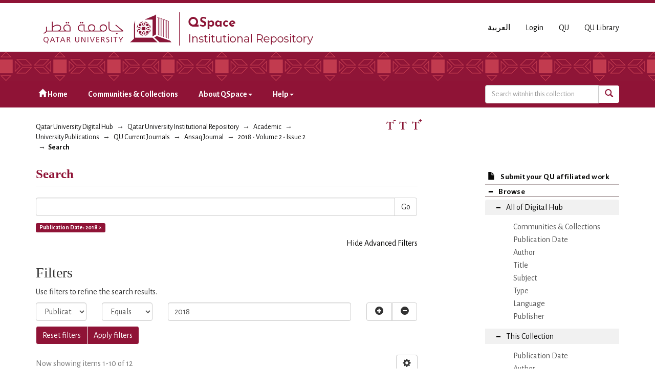

--- FILE ---
content_type: text/html;charset=utf-8
request_url: https://qspace.qu.edu.qa/handle/10576/6815/discover?filtertype=dateIssued&filter_relational_operator=equals&filter=2018
body_size: 62749
content:
<!DOCTYPE html>
            <!--[if lt IE 7]> <html class="no-js lt-ie9 lt-ie8 lt-ie7" lang="en"> <![endif]-->
            <!--[if IE 7]>    <html class="no-js lt-ie9 lt-ie8" lang="en"> <![endif]-->
            <!--[if IE 8]>    <html class="no-js lt-ie9" lang="en"> <![endif]-->
            <!--[if gt IE 8]><!--> <html class="no-js" lang="en"> <!--<![endif]-->
            <head><META http-equiv="Content-Type" content="text/html; charset=UTF-8">
<meta charset="utf-8">
<meta content="text/html; charset=UTF-8" http-equiv="Content-Type">
<meta content="IE=edge,chrome=1" http-equiv="X-UA-Compatible">
<meta content="width=device-width,initial-scale=1" name="viewport">
<script src="https://www.googletagmanager.com/gtag/js?id=UA-162916807-1" async="true"></script><script>
                window.dataLayer = window.dataLayer || [];
                function gtag(){dataLayer.push(arguments);}
                gtag('js', new Date());

                gtag('config', 'UA-162916807-1');
          </script>
<link href="https://fonts.googleapis.com/css?family=Alegreya+Sans+SC|Alegreya+Sans:400,700" rel="stylesheet" type="text/css">
<link rel="shortcut icon" href="/themes/QSpace-Mirage2/images/favicon.png">
<link rel="apple-touch-icon" href="/themes/QSpace-Mirage2/images/apple-touch-icon.png">
<meta name="Generator" content="DSpace 6.3">
<meta name="ROBOTS" content="NOINDEX, FOLLOW">
<link href="/themes/QSpace-Mirage2/styles/main.css" rel="stylesheet">
<link type="application/opensearchdescription+xml" rel="search" href="https://qspace.qu.edu.qa:443/open-search/description.xml" title="DSpace">
<script>
                //Clear default text of empty text areas on focus
                function tFocus(element)
                {
                if (element.value == ' '){element.value='';}
                }
                //Clear default text of empty text areas on submit
                function tSubmit(form)
                {
                var defaultedElements = document.getElementsByTagName("textarea");
                for (var i=0; i != defaultedElements.length; i++){
                if (defaultedElements[i].value == ' '){
                defaultedElements[i].value='';}}
                }
                //Disable pressing 'enter' key to submit a form (otherwise pressing 'enter' causes a submission to start over)
                function disableEnterKey(e)
                {
                var key;

                if(window.event)
                key = window.event.keyCode;     //Internet Explorer
                else
                key = e.which;     //Firefox and Netscape

                if(key == 13)  //if "Enter" pressed, then disable!
                return false;
                else
                return true;
                }
            </script><!--[if lt IE 9]>
                <script src="/themes/QSpace-Mirage2/vendor/html5shiv/dist/html5shiv.js"> </script>
                <script src="/themes/QSpace-Mirage2/vendor/respond/dest/respond.min.js"> </script>
                <![endif]--><script src="/themes/QSpace-Mirage2/vendor/modernizr/modernizr.js"> </script>
<title>Search</title>
<script src="https://www.google.com/recaptcha/api.js"></script>
</head><body>
<header>
<div role="navigation" class="navbar navbar-default navbar-static-top">
<div class="container">
<div class="navbar-header">
<a href="/" class="
								navbar-brand visible-xs col-xs-7
							"><img class="desktop hidden-xs hidden-sm" src="https://qspace.qu.edu.qa/themes/QSpace-Mirage2/images/QU_QSpace_desktop_en.png"><img class="mobile hidden-lg hidden-md" src="https://qspace.qu.edu.qa/themes/QSpace-Mirage2/images/QU_QSpace_mobile_en.png"></a><a href="/" class="
								navbar-brand hidden-xs
							"><img class="desktop hidden-xs hidden-sm" src="https://qspace.qu.edu.qa/themes/QSpace-Mirage2/images/QU_QSpace_desktop_en.png"><img class="mobile hidden-lg hidden-md" src="https://qspace.qu.edu.qa/themes/QSpace-Mirage2/images/QU_QSpace_mobile_en.png"></a>
<div class="
										navbar-header pull-right visible-xs hidden-sm hidden-md hidden-lg
								">
<ul id="mobile-navigation" class="nav nav-pills pull-left ">
<li class="dropdown" id="ds-language-selection-xs">
<button data-toggle="dropdown" class="dropdown-toggle navbar-toggle navbar-link" role="button" href="#" id="language-dropdown-toggle-xs"><b aria-hidden="true" class="visible-xs glyphicon glyphicon-globe"></b></button>
<ul data-no-collapse="true" aria-labelledby="language-dropdown-toggle-xs" role="menu" class="dropdown-menu pull-right">
<li role="presentation" class="disabled">
<a href="?filtertype=dateIssued&filter_relational_operator=equals&filter=2018&locale-attribute=en">English</a>
</li>
<li role="presentation">
<a href="?filtertype=dateIssued&filter_relational_operator=equals&filter=2018&locale-attribute=ar">العربية</a>
</li>
</ul>
</li>
<li>
<form method="get" action="/login" style="display: inline">
<button class="navbar-toggle navbar-link"><b aria-hidden="true" class="visible-xs glyphicon glyphicon-user"></b></button>
</form>
</li>
</ul>
<button data-toggle="offcanvas" class="navbar-toggle" type="button"><span class="sr-only">Toggle navigation</span><span class="icon-bar"></span><span class="icon-bar"></span><span class="icon-bar"></span></button>
</div>
<div id="desktop-navigation" class="
										navbar-header pull-right hidden-xs
								">
<ul class="nav navbar-nav pull-left">
<li class="dropdown" id="ds-language-selection">
<a href="?filtertype=dateIssued&filter_relational_operator=equals&filter=2018&locale-attribute=ar">العربية</a>
</li>
<input id="selected-language" type="hidden" value="en">
</ul>
<ul class="nav navbar-nav pull-left">
<li>
<a href="/login"><span class="hidden-xs">Login</span></a>
</li>
</ul>
<ul class="nav navbar-nav pull-left hidden-sm hidden-xs">
<li>
<a href="http://www.qu.edu.qa"><span>QU</span></a>
</li>
<li>
<a href="http://library.qu.edu.qa"><span>QU Library</span></a>
</li>
</ul>
<button type="button" class="navbar-toggle visible-sm" data-toggle="offcanvas"><span class="sr-only">Toggle navigation</span><span class="icon-bar"></span><span class="icon-bar"></span><span class="icon-bar"></span></button>
</div>
</div>
</div>
<div id="top"></div>
<div id="navigation">
<div class="container">
<ul id="desktop-navigation" class="
						      nav navbar-nav col-md-9 col-lg-9 hidden-xs hidden-sm
						  ">
<li>
<a href="/"><span aria-hidden="true" class="glyphicon glyphicon-home"></span>&nbsp;Home</a>
</li>
<li>
<a href="/community-list">Communities &amp; Collections</a>
</li>
<li class="dropdown">
<a href="#">About QSpace<span class="caret"></span></a>
<ul class="dropdown-menu">
<li>
<a href="/page/vision-mission">Vision &amp; Mission  </a>
</li>
</ul>
</li>
<li class="dropdown">
<a href="#">Help<span class="caret"></span></a>
<ul class="dropdown-menu">
<li>
<a href="/page/item-submission">Item Submission </a>
</li>
<li>
<a href="http://www.sherpa.ac.uk/romeo/search.php" target="_blank">Publisher policies</a>
</li>
<li class="dropdown-submenu">
<a href="#" tabindex="-1" class="test">User guides </a>
<ul class="dropdown-menu">
<li>
<a href="/page/Browse-guide" tabindex="-1"> QSpace Browsing</a>
</li>
<li>
<a href="/page/Search-guide" tabindex="-1">  QSpace Searching (Simple &amp; Advanced Search) </a>
</li>
<li>
<a href="/page/Submission-guide" tabindex="-1">QSpace Item Submission </a>
</li>
<li>
<a href="/page/Glossary-guide" tabindex="-1">QSpace Glossary</a>
</li>
</ul>
</li>
</ul>
</li>
</ul>
<div id="ds-search-form" class="
      										col-xs-12 col-sm-6 col-md-3 col-lg-3
      								">
<form method="post" style="" action="/handle/10576/6815/discover">
<fieldset>
<div class="input-group">
<input type="text" class="ds-text-field form-control" name="query" placeholder="Search witnhin this collection"><span class="input-group-btn"><button title="Go" class="ds-button-field btn btn-primary"><span aria-hidden="true" class="glyphicon glyphicon-search"></span></button></span>
</div>
</fieldset>
</form>
</div>
</div>
</div>
</div>
</header>
<div class="trail-wrapper hidden-print">
<div class="container">
<div class="row">
<div class="
								col-xs-12 col-sm-12 col-md-6 col-lg-6
							">
<div class="breadcrumb dropdown visible-xs">
<a data-toggle="dropdown" class="dropdown-toggle" role="button" href="#" id="trail-dropdown-toggle">Search&nbsp;<b class="caret"></b></a>
<ul aria-labelledby="trail-dropdown-toggle" role="menu" class="dropdown-menu">
<li role="presentation">
<a role="menuitem" href="/"><i aria-hidden="true" class="glyphicon glyphicon-home"></i>&nbsp;
                        Qatar University Digital Hub</a>
</li>
<li role="presentation">
<a role="menuitem" href="/handle/10576/20491">Qatar University Institutional Repository</a>
</li>
<li role="presentation">
<a role="menuitem" href="/handle/10576/22">Academic</a>
</li>
<li role="presentation">
<a role="menuitem" href="/handle/10576/36">University Publications</a>
</li>
<li role="presentation">
<a role="menuitem" href="/handle/10576/4237">QU Current Journals</a>
</li>
<li role="presentation">
<a role="menuitem" href="/handle/10576/5498">Ansaq Journal</a>
</li>
<li role="presentation">
<a role="menuitem" href="/handle/10576/6815">2018 - Volume 2 - Issue 2</a>
</li>
<li role="presentation" class="disabled">
<a href="#" role="menuitem">Search</a>
</li>
</ul>
</div>
<ul class="breadcrumb hidden-xs">
<li>
<a href="/">Qatar University Digital Hub</a>
</li>
<li>
<a href="/handle/10576/20491">Qatar University Institutional Repository</a>
</li>
<li>
<a href="/handle/10576/22">Academic</a>
</li>
<li>
<a href="/handle/10576/36">University Publications</a>
</li>
<li>
<a href="/handle/10576/4237">QU Current Journals</a>
</li>
<li>
<a href="/handle/10576/5498">Ansaq Journal</a>
</li>
<li>
<a href="/handle/10576/6815">2018 - Volume 2 - Issue 2</a>
</li>
<li class="active">Search</li>
</ul>
</div>
<div id="FontSize" class="
								col-md-2 col-lg-2 hidden-xs hidden-sm
							">
<li>
<a class="increaseFont"><span class="MaxFont">  &nbsp; </span></a><a class="resetFont"><span class="ResetFont">  &nbsp; </span></a><a class="decreaseFont"><span class="MinFont">  &nbsp; </span></a>
</li>
</div>
<div class="col-md-4 col-lg-4 hidden-xs hidden-sm"> &nbsp;  </div>
</div>
</div>
</div>
<div class="hidden" id="no-js-warning-wrapper">
<div id="no-js-warning">
<div class="notice failure">JavaScript is disabled for your browser. Some features of this site may not work without it.</div>
</div>
</div>
<div class="container" id="main-container">
<div class="row row-offcanvas row-offcanvas-right">
<div class="horizontal-slider clearfix">
<div class="
                                  								col-xs-12 col-sm-12 col-md-9 main-content
                                 							">
<div>
<h2 class="ds-div-head page-header first-page-header">Search</h2>
<div id="aspect_discovery_SimpleSearch_div_search" class="ds-static-div primary">
<p class="ds-paragraph">
<input id="aspect_discovery_SimpleSearch_field_discovery-json-search-url" class="ds-hidden-field form-control" name="discovery-json-search-url" type="hidden" value="http://qspace.qu.edu.qa/JSON/discovery/search">
</p>
<p class="ds-paragraph">
<input id="aspect_discovery_SimpleSearch_field_discovery-json-scope" class="ds-hidden-field form-control" name="discovery-json-scope" type="hidden" value="10576/6815">
</p>
<p class="ds-paragraph">
<input id="aspect_discovery_SimpleSearch_field_contextpath" class="ds-hidden-field form-control" name="contextpath" type="hidden" value="">
</p>
<div id="aspect_discovery_SimpleSearch_div_discovery-search-box" class="ds-static-div discoverySearchBox">
<form id="aspect_discovery_SimpleSearch_div_general-query" class="ds-interactive-div discover-search-box" action="discover" method="get" onsubmit="javascript:tSubmit(this);">
<fieldset id="aspect_discovery_SimpleSearch_list_primary-search" class="ds-form-list">
<div class="ds-form-item row">
<div class="col-sm-12">
<p class="input-group">
<input id="aspect_discovery_SimpleSearch_field_query" class="ds-text-field form-control" name="query" type="text" value=""><span class="input-group-btn"><button id="aspect_discovery_SimpleSearch_field_submit" class="ds-button-field btn btn-default search-icon search-icon" name="submit" type="submit">Go</button></span>
</p>
</div>
</div>
<div id="filters-overview-wrapper-squared"></div>
</fieldset>
<p class="ds-paragraph">
<input id="aspect_discovery_SimpleSearch_field_filtertype_0" class="ds-hidden-field form-control" name="filtertype_0" type="hidden" value="dateIssued">
</p>
<p class="ds-paragraph">
<input id="aspect_discovery_SimpleSearch_field_filter_relational_operator_0" class="ds-hidden-field form-control" name="filter_relational_operator_0" type="hidden" value="equals">
</p>
<p class="ds-paragraph">
<input id="aspect_discovery_SimpleSearch_field_filter_0" class="ds-hidden-field form-control" name="filter_0" type="hidden" value="2018">
</p>
</form>
<form id="aspect_discovery_SimpleSearch_div_search-filters" class="ds-interactive-div discover-filters-box " action="discover" method="get" onsubmit="javascript:tSubmit(this);">
<div class="ds-static-div clearfix">
<p class="ds-paragraph pull-right">
<a href="#" class="show-advanced-filters">Show Advanced Filters</a><a href="#" class="hide-advanced-filters hidden">Hide Advanced Filters</a>
</p>
</div>
<h3 class="ds-div-head discovery-filters-wrapper-head hidden">Filters</h3>
<div id="aspect_discovery_SimpleSearch_div_discovery-filters-wrapper" class="ds-static-div  hidden">
<p class="ds-paragraph">Use filters to refine the search results.</p>
<script type="text/javascript">
                if (!window.DSpace) {
                    window.DSpace = {};
                }
                if (!window.DSpace.discovery) {
                    window.DSpace.discovery = {};
                }
                if (!window.DSpace.discovery.filters) {
                    window.DSpace.discovery.filters = [];
                }
                window.DSpace.discovery.filters.push({
                    type: 'dateIssued',
                    relational_operator: 'equals',
                    query: '2018',
                });
            </script><script type="text/javascript">
                if (!window.DSpace) {
                    window.DSpace = {};
                }
                if (!window.DSpace.discovery) {
                    window.DSpace.discovery = {};
                }
                if (!window.DSpace.discovery.filters) {
                    window.DSpace.discovery.filters = [];
                }
            </script><script>
            if (!window.DSpace.i18n) {
                window.DSpace.i18n = {};
            } 
            if (!window.DSpace.i18n.discovery) {
                window.DSpace.i18n.discovery = {};
            }
        
                    if (!window.DSpace.i18n.discovery.filtertype) {
                        window.DSpace.i18n.discovery.filtertype = {};
                    }
                window.DSpace.i18n.discovery.filtertype['title']='Title';window.DSpace.i18n.discovery.filtertype['author']='Author';window.DSpace.i18n.discovery.filtertype['subject']='Subject';window.DSpace.i18n.discovery.filtertype['type']='Type';window.DSpace.i18n.discovery.filtertype['publisher']='Publisher';window.DSpace.i18n.discovery.filtertype['publication']='Publication Name ';window.DSpace.i18n.discovery.filtertype['dateIssued']='Publication Date';window.DSpace.i18n.discovery.filtertype['language']=' Language';window.DSpace.i18n.discovery.filtertype['series']='Series';window.DSpace.i18n.discovery.filtertype['sponsor']='Sponsor';window.DSpace.i18n.discovery.filtertype['abstract']='Abstract';window.DSpace.i18n.discovery.filtertype['has_content_in_original_bundle']='Has File(s)';window.DSpace.i18n.discovery.filtertype['original_bundle_filenames']='Filename';window.DSpace.i18n.discovery.filtertype['original_bundle_descriptions']='File description';
                    if (!window.DSpace.i18n.discovery.filter_relational_operator) {
                        window.DSpace.i18n.discovery.filter_relational_operator = {};
                    }
                window.DSpace.i18n.discovery.filter_relational_operator['contains']='Contains';window.DSpace.i18n.discovery.filter_relational_operator['equals']='Equals';window.DSpace.i18n.discovery.filter_relational_operator['authority']='ID';window.DSpace.i18n.discovery.filter_relational_operator['notcontains']='Not Contains';window.DSpace.i18n.discovery.filter_relational_operator['notequals']='Not Equals';window.DSpace.i18n.discovery.filter_relational_operator['notauthority']='Not ID';</script>
<div id="aspect_discovery_SimpleSearch_row_filter-controls" class="ds-form-item apply-filter">
<div>
<div class="">
<p class="btn-group">
<button id="aspect_discovery_SimpleSearch_field_submit_reset_filter" class="ds-button-field btn btn-default discovery-reset-filter-button discovery-reset-filter-button" name="submit_reset_filter" type="submit">Reset filters</button><button class="ds-button-field btn btn-default discovery-add-filter-button visible-xs discovery-add-filter-button visible-xs " name="submit_add_filter" type="submit">Add New Filter</button><button id="aspect_discovery_SimpleSearch_field_submit_apply_filter" class="ds-button-field btn btn-default discovery-apply-filter-button discovery-apply-filter-button" name="submit_apply_filter" type="submit">Apply filters</button>
</p>
</div>
</div>
</div>
</div>
</form>
</div>
<form id="aspect_discovery_SimpleSearch_div_main-form" class="ds-interactive-div " action="/handle/10576/6815/discover" method="post" onsubmit="javascript:tSubmit(this);">
<p class="ds-paragraph">
<input id="aspect_discovery_SimpleSearch_field_search-result" class="ds-hidden-field form-control" name="search-result" type="hidden" value="true">
</p>
<p class="ds-paragraph">
<input id="aspect_discovery_SimpleSearch_field_query" class="ds-hidden-field form-control" name="query" type="hidden" value="">
</p>
<p class="ds-paragraph">
<input id="aspect_discovery_SimpleSearch_field_current-scope" class="ds-hidden-field form-control" name="current-scope" type="hidden" value="10576/6815">
</p>
<p class="ds-paragraph">
<input id="aspect_discovery_SimpleSearch_field_filtertype_0" class="ds-hidden-field form-control" name="filtertype_0" type="hidden" value="dateIssued">
</p>
<p class="ds-paragraph">
<input id="aspect_discovery_SimpleSearch_field_filter_relational_operator_0" class="ds-hidden-field form-control" name="filter_relational_operator_0" type="hidden" value="equals">
</p>
<p class="ds-paragraph">
<input id="aspect_discovery_SimpleSearch_field_filter_0" class="ds-hidden-field form-control" name="filter_0" type="hidden" value="2018">
</p>
<p class="ds-paragraph">
<input id="aspect_discovery_SimpleSearch_field_rpp" class="ds-hidden-field form-control" name="rpp" type="hidden" value="10">
</p>
<p class="ds-paragraph">
<input id="aspect_discovery_SimpleSearch_field_sort_by" class="ds-hidden-field form-control" name="sort_by" type="hidden" value="score">
</p>
<p class="ds-paragraph">
<input id="aspect_discovery_SimpleSearch_field_order" class="ds-hidden-field form-control" name="order" type="hidden" value="desc">
</p>
</form>
<div class="pagination-masked clearfix top">
<div class="row">
<div class="
												col-xs-9
											">
<p class="pagination-info">Now showing items 1-10 of 12</p>
</div>
<div class="col-xs-3">
<div class="btn-group discovery-sort-options-menu pull-right controls-gear-wrapper" id="aspect_discovery_SimpleSearch_div_search-controls-gear">
<button data-toggle="dropdown" class="btn btn-default dropdown-toggle"><span aria-hidden="true" class="glyphicon glyphicon-cog"></span></button>
<ul role="menu" class="dropdown-menu">
<li id="aspect_discovery_SimpleSearch_item_sort-head" class=" gear-head first dropdown-header">Sort Options:</li>
<li id="aspect_discovery_SimpleSearch_item_relevance" class=" gear-option gear-option-selected">
<a href="sort_by=score&order=desc">Relevance</a>
</li>
<li id="aspect_discovery_SimpleSearch_item_dc_title_sort" class=" gear-option">
<a href="sort_by=dc.title_sort&order=asc">Title Asc</a>
</li>
<li id="aspect_discovery_SimpleSearch_item_dc_title_sort" class=" gear-option">
<a href="sort_by=dc.title_sort&order=desc">Title Desc</a>
</li>
<li id="aspect_discovery_SimpleSearch_item_dc_date_issued_dt" class=" gear-option">
<a href="sort_by=dc.date.issued_dt&order=asc">Publication Date Asc</a>
</li>
<li id="aspect_discovery_SimpleSearch_item_dc_date_issued_dt" class=" gear-option">
<a href="sort_by=dc.date.issued_dt&order=desc">Publication Date Desc</a>
</li>
<li class="divider"></li>
<li id="aspect_discovery_SimpleSearch_item_rpp-head" class=" gear-head dropdown-header">Results Per Page:</li>
<li id="aspect_discovery_SimpleSearch_item_rpp-5" class=" gear-option">
<a href="rpp=5">5</a>
</li>
<li id="aspect_discovery_SimpleSearch_item_rpp-10" class=" gear-option gear-option-selected">
<a href="rpp=10">10</a>
</li>
<li id="aspect_discovery_SimpleSearch_item_rpp-20" class=" gear-option">
<a href="rpp=20">20</a>
</li>
<li id="aspect_discovery_SimpleSearch_item_rpp-40" class=" gear-option">
<a href="rpp=40">40</a>
</li>
<li id="aspect_discovery_SimpleSearch_item_rpp-60" class=" gear-option">
<a href="rpp=60">60</a>
</li>
<li id="aspect_discovery_SimpleSearch_item_rpp-80" class=" gear-option">
<a href="rpp=80">80</a>
</li>
<li id="aspect_discovery_SimpleSearch_item_rpp-100" class=" gear-option">
<a href="rpp=100">100</a>
</li>
</ul>
</div>
</div>
</div>
</div>
<div id="aspect_discovery_SimpleSearch_div_search-results" class="ds-static-div primary">
<div class="row ds-artifact-item ">
<div class="col-sm-3 hidden-xs">
<div class="thumbnail artifact-preview">
<a href="/handle/10576/10999" class="image-link"><img alt="Thumbnail" class="img-responsive img-thumbnail" src="/bitstream/handle/10576/10999/Ansaq_012_002_002_2018.pdf.jpg?sequence=4&isAllowed=y"></a>
</div>
</div>
<div class="col-sm-9 artifact-description">
<a href="/handle/10576/10999">
<h4>التّشجير الآليّ للجملة العربيّة بين الكلّيّات والمقاييس (بنك المشجّرات العربيّ نموذجا)<span class="Z3988" title="ctx_ver=Z39.88-2004&amp;rft_val_fmt=info%3Aofi%2Ffmt%3Akev%3Amtx%3Adc&amp;rft_id=%D8%A7%D9%84%D9%85%D9%83%D9%8A%D8%8C+%D8%B3%D9%85%D9%8A%D8%A9+.+%D8%A7%D9%84%D8%AA%D9%91%D8%B4%D8%AC%D9%8A%D8%B1+%D8%A7%D9%84%D8%A2%D9%84%D9%8A%D9%91+%D9%84%D9%84%D8%AC%D9%85%D9%84%D8%A9+%D8%A7%D9%84%D8%B9%D8%B1%D8%A8%D9%8A%D9%91%D8%A9+%D8%A8%D9%8A%D9%86+%D8%A7%D9%84%D9%83%D9%84%D9%91%D9%8A%D9%91%D8%A7%D8%AA+%D9%88%D8%A7%D9%84%D9%85%D9%82%D8%A7%D9%8A%D9%8A%D8%B3+%28%D8%A8%D9%86%D9%83+%D8%A7%D9%84%D9%85%D8%B4%D8%AC%D9%91%D8%B1%D8%A7%D8%AA+%D8%A7%D9%84%D8%B9%D8%B1%D8%A8%D9%8A%D9%91+%D9%86%D9%85%D9%88%D8%B0%D8%AC%D8%A7%29+%D8%8C++%D9%85%D8%AC%D9%84%D8%A9+%D8%A3%D9%86%D8%B3%D8%A7%D9%82%D8%8C+%D9%83%D9%84%D9%8A%D8%A9+%D8%A7%D9%84%D8%A2%D8%AF%D8%A7%D8%A8+%D9%88%D8%A7%D9%84%D8%B9%D9%84%D9%88%D9%85%D8%8C+2018%D8%8C+%D8%A7%D9%84%D9%85%D8%AC%D9%84%D8%AF+2%D8%8C+%D8%A7%D9%84%D8%B9%D8%AF%D8%AF+2%D8%8C+%D8%AC%D8%A7%D9%85%D8%B9%D8%A9+%D9%82%D8%B7%D8%B1%D8%8C+%D8%B5%3A+183+-+197&amp;rft_id=2520-713X&amp;rft_id=http%3A%2F%2Fhdl.handle.net%2F10576%2F10999&amp;rft_id=http%3A%2F%2Fwww.qu.edu.qa%2Fconference%2Fansaq%2Fmagazine&amp;rft_id=197-183&amp;rft_id=2&amp;rft_id=2&amp;rfr_id=info%3Asid%2Fdspace.org%3Arepository&amp;">&nbsp;</span>
</h4>
</a>
<div class="artifact-info">
<span class="author h4"><small><span class="ds-dc_contributor_author-authority">المكي, سمية</span><span class="ds-dc_contributor_author-authority">mekki, Souma</span></small></span><span class="publication-details h4"><small> (<span class="publisher">
<bdi>دار نشر جامعة قطر</bdi>
</span>, <span class="date">2018</span> , <span class="type">Article</span>)</small></span>
<div class="abstract">بنك المشجّرات محلّل حاسوبيّ للظّواهر التّركيبيّة في اللّغة العربيّة، استثمر مبادئ نظريّة التّحكّم والرّبط التّوليديّة، وحوسباتها وتصوّراتها للنّحو الكلّيّ، غايته في ذلك بناء نظام حوسبيّ آليّ، يحاكي في اشتغاله النّظام ...</div>
</div>
</div>
</div>
<div class="row ds-artifact-item ">
<div class="col-sm-3 hidden-xs">
<div class="thumbnail artifact-preview">
<a href="/handle/10576/11014" class="image-link"><img alt="Thumbnail" class="img-responsive img-thumbnail" src="/bitstream/handle/10576/11014/Ansaq_003_002_002_2018.pdf.jpg?sequence=4&isAllowed=y"></a>
</div>
</div>
<div class="col-sm-9 artifact-description">
<a href="/handle/10576/11014">
<h4>شعرية العنوان وإنتاج الدلالة في مجموعة "أباطيل " لهدى النعيمي<span class="Z3988" title="ctx_ver=Z39.88-2004&amp;rft_val_fmt=info%3Aofi%2Ffmt%3Akev%3Amtx%3Adc&amp;rft_id=%D9%88%D8%B1%D8%AF%D8%A9+%D8%8C+%D9%85%D8%AD%D8%B5%D8%B1%D8%A9+.+%D8%B4%D8%B9%D8%B1%D9%8A%D8%A9+%D8%A7%D9%84%D8%B9%D9%86%D9%88%D8%A7%D9%86+%D9%88%D8%A5%D9%86%D8%AA%D8%A7%D8%AC+%D8%A7%D9%84%D8%AF%D9%84%D8%A7%D9%84%D8%A9+%D9%81%D9%8A+%D9%85%D8%AC%D9%85%D9%88%D8%B9%D8%A9+%22%D8%A3%D8%A8%D8%A7%D8%B7%D9%8A%D9%84+%22+%D9%84%D9%87%D8%AF%D9%89+%D8%A7%D9%84%D9%86%D8%B9%D9%8A%D9%85%D9%8A%D8%8C+%D9%85%D8%AC%D9%84%D8%A9+%D8%A3%D9%86%D8%B3%D8%A7%D9%82%D8%8C+%D9%83%D9%84%D9%8A%D8%A9+%D8%A7%D9%84%D8%A2%D8%AF%D8%A7%D8%A8+%D9%88%D8%A7%D9%84%D8%B9%D9%84%D9%88%D9%85%D8%8C+2018%D8%8C+%D8%A7%D9%84%D9%85%D8%AC%D9%84%D8%AF+2%D8%8C+%D8%A7%D9%84%D8%B9%D8%AF%D8%AF+2%D8%8C+%D8%AC%D8%A7%D9%85%D8%B9%D8%A9+%D9%82%D8%B7%D8%B1%D8%8C+%D8%B5%3A+58+-+47&amp;rft_id=2520-713X&amp;rft_id=http%3A%2F%2Fwww.qu.edu.qa%2Fconference%2Fansaq%2Fmagazine&amp;rft_id=http%3A%2F%2Fmylibrary.qu.edu.qa%2Frecord%3Db1472564%7ES1&amp;rft_id=http%3A%2F%2Fhdl.handle.net%2F10576%2F11014&amp;rft_id=47+-+58&amp;rft_id=2&amp;rft_id=2&amp;rft_id=2520-7148&amp;rfr_id=info%3Asid%2Fdspace.org%3Arepository&amp;">&nbsp;</span>
</h4>
</a>
<div class="artifact-info">
<span class="author h4"><small><span class="ds-dc_contributor_author-authority">محصر, وردة</span><span class="ds-dc_contributor_author-authority">Ouarda, Mahcer</span></small></span><span class="publication-details h4"><small> (<span class="publisher">
<bdi>دار نشر جامعة قطر</bdi>
</span>, <span class="date">2018</span> , <span class="type">Article</span>)</small></span>
<div class="abstract">تمثلت إشكالية البحث في تحليل العنوان وقراءته، باعتباره عتبة مفتاحية للنص القصصي القطري "أباطيل" لهدى النعيمي. ويهدف البحث إلى قراءة العنوان ودراسته بوصفه واجهة دلالية للنص؛ إذ تكمن أهمية البحث في تفكيك بنية عنوان النص ...</div>
</div>
</div>
</div>
<div class="row ds-artifact-item ">
<div class="col-sm-3 hidden-xs">
<div class="thumbnail artifact-preview">
<a href="/handle/10576/11010" class="image-link"><img alt="Thumbnail" class="img-responsive img-thumbnail" src="/bitstream/handle/10576/11010/Ansaq_008_002_002_2018.pdf.jpg?sequence=4&isAllowed=y"></a>
</div>
</div>
<div class="col-sm-9 artifact-description">
<a href="/handle/10576/11010">
<h4>الثقافة العربية وسلطة النصوص المؤسّسة<span class="Z3988" title="ctx_ver=Z39.88-2004&amp;rft_val_fmt=info%3Aofi%2Ffmt%3Akev%3Amtx%3Adc&amp;rft_id=%D8%A7%D9%84%D8%B5%D8%A7%D9%84%D8%AD%D8%8C+%D8%B9%D8%A7%D8%AF%D9%84+%D9%85%D8%AD%D9%85%D8%AF+.+%D8%A7%D9%84%D8%AB%D9%82%D8%A7%D9%81%D8%A9+%D8%A7%D9%84%D8%B9%D8%B1%D8%A8%D9%8A%D8%A9+%D9%88%D8%B3%D9%84%D8%B7%D8%A9+%D8%A7%D9%84%D9%86%D8%B5%D9%88%D8%B5+%D8%A7%D9%84%D9%85%D8%A4%D8%B3%D9%91%D8%B3%D8%A9+%D8%8C+%D9%85%D8%AC%D9%84%D8%A9+%D8%A3%D9%86%D8%B3%D8%A7%D9%82%D8%8C+%D9%83%D9%84%D9%8A%D8%A9+%D8%A7%D9%84%D8%A2%D8%AF%D8%A7%D8%A8+%D9%88%D8%A7%D9%84%D8%B9%D9%84%D9%88%D9%85%D8%8C+2018%D8%8C+%D8%A7%D9%84%D9%85%D8%AC%D9%84%D8%AF+2%D8%8C+%D8%A7%D9%84%D8%B9%D8%AF%D8%AF+2%D8%8C+%D8%AC%D8%A7%D9%85%D8%B9%D8%A9+%D9%82%D8%B7%D8%B1%D8%8C+%D8%B5%3A+121+%E2%80%93+131&amp;rft_id=2520-713X&amp;rft_id=http%3A%2F%2Fwww.qu.edu.qa%2Fconference%2Fansaq%2Fmagazine&amp;rft_id=http%3A%2F%2Fhdl.handle.net%2F10576%2F11010&amp;rft_id=121+-+131&amp;rft_id=2&amp;rft_id=2&amp;rft_id=2520-7148&amp;rfr_id=info%3Asid%2Fdspace.org%3Arepository&amp;">&nbsp;</span>
</h4>
</a>
<div class="artifact-info">
<span class="author h4"><small><span class="ds-dc_contributor_author-authority">الصالح, عادل محمد</span><span class="ds-dc_contributor_author-authority">essalah, adel Mohamed</span></small></span><span class="publication-details h4"><small> (<span class="publisher">
<bdi>دار نشر جامعة قطر</bdi>
</span>, <span class="date">2018</span> , <span class="type">Article</span>)</small></span>
<div class="abstract">تتجلّى إشكالية البحث الجوهرية في إبراز ملامح الثقافة العربيّة وسيرورة بنائها المعرفيّ، فقد استقرّ في العقل الجماعيّ أنّ الثقافة العربيّة لم تتطوّر ولم تواكب الثقافات الكونيّة بسبب انشدادها إلى سلطة القديم الذي أسّس معارف ...</div>
</div>
</div>
</div>
<div class="row ds-artifact-item ">
<div class="col-sm-3 hidden-xs">
<div class="thumbnail artifact-preview">
<a href="/handle/10576/11005" class="image-link"><img alt="Thumbnail" class="img-responsive img-thumbnail" src="/bitstream/handle/10576/11005/Ansaq_001_002_002_2018.pdf.jpg?sequence=4&isAllowed=y"></a>
</div>
</div>
<div class="col-sm-9 artifact-description">
<a href="/handle/10576/11005">
<h4>"السيرسالة" والشكيل التيبوجرافي في الرواية القطرية (من البحار القديم إليك أنموذجا)<span class="Z3988" title="ctx_ver=Z39.88-2004&amp;rft_val_fmt=info%3Aofi%2Ffmt%3Akev%3Amtx%3Adc&amp;rft_id=%D9%85%D8%A8%D8%B1%D9%88%D9%83%D8%8C+%D9%85%D8%B1%D8%A7%D8%AF+%D8%B9%D8%A8%D8%AF%D8%A7%D9%84%D8%B1%D8%AD%D9%85%D9%86+.+%22%D8%A7%D9%84%D8%B3%D9%8A%D8%B1%D8%B3%D8%A7%D9%84%D8%A9%22+%D9%88%D8%A7%D9%84%D8%B4%D9%83%D9%8A%D9%84+%D8%A7%D9%84%D8%AA%D9%8A%D8%A8%D9%88%D8%AC%D8%B1%D8%A7%D9%81%D9%8A+%D9%81%D9%8A+%D8%A7%D9%84%D8%B1%D9%88%D8%A7%D9%8A%D8%A9+%D8%A7%D9%84%D9%82%D8%B7%D8%B1%D9%8A%D8%A9+%28%D9%85%D9%86+%D8%A7%D9%84%D8%A8%D8%AD%D8%A7%D8%B1+%D8%A7%D9%84%D9%82%D8%AF%D9%8A%D9%85+%D8%A5%D9%84%D9%8A%D9%83+%D8%A3%D9%86%D9%85%D9%88%D8%B0%D8%AC%D8%A7%29%D8%8C+%D9%85%D8%AC%D9%84%D8%A9+%D8%A3%D9%86%D8%B3%D8%A7%D9%82%D8%8C+%D9%83%D9%84%D9%8A%D8%A9+%D8%A7%D9%84%D8%A2%D8%AF%D8%A7%D8%A8+%D9%88%D8%A7%D9%84%D8%B9%D9%84%D9%88%D9%85%D8%8C+2018%D8%8C+%D8%A7%D9%84%D9%85%D8%AC%D9%84%D8%AF+2%D8%8C+%D8%A7%D9%84%D8%B9%D8%AF%D8%AF+2%D8%8C+%D8%AC%D8%A7%D9%85%D8%B9%D8%A9+%D9%82%D8%B7%D8%B1%D8%8C+%D8%B5%3A+15+-+34&amp;rft_id=2520-713X&amp;rft_id=http%3A%2F%2Fhdl.handle.net%2F10576%2F11005&amp;rft_id=http%3A%2F%2Fwww.qu.edu.qa%2Fconference%2Fansaq%2Fmagazine&amp;rft_id=15+-34&amp;rft_id=2&amp;rft_id=2&amp;rft_id=2520-7148&amp;rfr_id=info%3Asid%2Fdspace.org%3Arepository&amp;">&nbsp;</span>
</h4>
</a>
<div class="artifact-info">
<span class="author h4"><small><span class="ds-dc_contributor_author-authority">مبروك, مراد عبد الرحمن</span><span class="ds-dc_contributor_author-authority">Mabrook, Morad Abdelrahman</span></small></span><span class="publication-details h4"><small> (<span class="publisher">
<bdi>دار نشر جامعة قطر</bdi>
</span>, <span class="date">2018</span> , <span class="type">Article</span>)</small></span>
<div class="abstract">تعنى هذه الدراسة بالوقوف عند نمط من أنماط التجريب الشكلي والتيبوجرافي وعلاقته بالهوية وهذا النمط الشكلي هو الذي يمزج بين فني "الرسالة" و "سِيَر الليالي العربية" لاسيما ألف ليلة وليلة، وأطلقنا عليه نمط رواية "الـسيرسالة " ...</div>
</div>
</div>
</div>
<div class="row ds-artifact-item ">
<div class="col-sm-3 hidden-xs">
<div class="thumbnail artifact-preview">
<a href="/handle/10576/11012" class="image-link"><img alt="Thumbnail" class="img-responsive img-thumbnail" src="/bitstream/handle/10576/11012/Ansaq_006_002_002_2018.pdf.jpg?sequence=4&isAllowed=y"></a>
</div>
</div>
<div class="col-sm-9 artifact-description">
<a href="/handle/10576/11012">
<h4>نحو عدالة لغوية: من أجل رفع الحَيْف السياسي عن اللغة العربية في بلاد العرب<span class="Z3988" title="ctx_ver=Z39.88-2004&amp;rft_val_fmt=info%3Aofi%2Ffmt%3Akev%3Amtx%3Adc&amp;rft_id=%D8%A7%D9%84%D8%B4%D9%86%D9%82%D9%8A%D8%B7%D9%8A+%D8%8C+%D9%85%D8%AD%D9%85%D8%AF+%D8%A7%D9%84%D9%85%D8%AE%D8%AA%D8%A7%D8%B1+.+%D9%86%D8%AD%D9%88+%D8%B9%D8%AF%D8%A7%D9%84%D8%A9+%D9%84%D8%BA%D9%88%D9%8A%D8%A9%3A+%D9%85%D9%86+%D8%A3%D8%AC%D9%84+%D8%B1%D9%81%D8%B9+%D8%A7%D9%84%D8%AD%D9%8E%D9%8A%D9%92%D9%81+%D8%A7%D9%84%D8%B3%D9%8A%D8%A7%D8%B3%D9%8A+%D8%B9%D9%86+%D8%A7%D9%84%D9%84%D8%BA%D8%A9+%D8%A7%D9%84%D8%B9%D8%B1%D8%A8%D9%8A%D8%A9+%D9%81%D9%8A+%D8%A8%D9%84%D8%A7%D8%AF+%D8%A7%D9%84%D8%B9%D8%B1%D8%A8%D8%8C+%D9%85%D8%AC%D9%84%D8%A9+%D8%A3%D9%86%D8%B3%D8%A7%D9%82%D8%8C+%D9%83%D9%84%D9%8A%D8%A9+%D8%A7%D9%84%D8%A2%D8%AF%D8%A7%D8%A8+%D9%88%D8%A7%D9%84%D8%B9%D9%84%D9%88%D9%85%D8%8C+2018%D8%8C+%D8%A7%D9%84%D9%85%D8%AC%D9%84%D8%AF+2%D8%8C+%D8%A7%D9%84%D8%B9%D8%AF%D8%AF+2%D8%8C+%D8%AC%D8%A7%D9%85%D8%B9%D8%A9+%D9%82%D8%B7%D8%B1%D8%8C+%D8%B5%3A+89+%E2%80%93+106&amp;rft_id=2520-713X&amp;rft_id=http%3A%2F%2Fwww.qu.edu.qa%2Fconference%2Fansaq%2Fmagazine&amp;rft_id=http%3A%2F%2Fhdl.handle.net%2F10576%2F11012&amp;rft_id=89+-+106&amp;rft_id=2&amp;rft_id=2&amp;rft_id=2520-7148&amp;rfr_id=info%3Asid%2Fdspace.org%3Arepository&amp;">&nbsp;</span>
</h4>
</a>
<div class="artifact-info">
<span class="author h4"><small><span class="ds-dc_contributor_author-authority">الشنقيطي, محمد المختار</span><span class="ds-dc_contributor_author-authority">El-Shinqitim, Mohamed El-Moctar</span></small></span><span class="publication-details h4"><small> (<span class="publisher">
<bdi>دار نشر جامعة قطر</bdi>
</span>, <span class="date">2018</span> , <span class="type">Article</span>)</small></span>
<div class="abstract">يتناول هذا البحث محنة اللغة العربية في بلاد العرب باعتبارها قضية سياسية، وصراع هوية ضمن علاقات قوة وهيمنة، لا باعتبارها إشكالية لغوية. حيث أدت لغة القوة إلى استقواء اللغات الغربية على اللغة العربية في أرضها. ويستلهم البحث ...</div>
</div>
</div>
</div>
<div class="row ds-artifact-item ">
<div class="col-sm-3 hidden-xs">
<div class="thumbnail artifact-preview">
<a href="/handle/10576/11013" class="image-link"><img alt="Thumbnail" class="img-responsive img-thumbnail" src="/bitstream/handle/10576/11013/Ansaq_004_002_002_2018.pdf.jpg?sequence=4&isAllowed=y"></a>
</div>
</div>
<div class="col-sm-9 artifact-description">
<a href="/handle/10576/11013">
<h4>تقنيات بناء القصة الشعبية في ماردين وفي قطر :  دراسة مقارنة<span class="Z3988" title="ctx_ver=Z39.88-2004&amp;rft_val_fmt=info%3Aofi%2Ffmt%3Akev%3Amtx%3Adc&amp;rft_id=%D8%AA%D9%85%D9%88%D8%B1%D8%AA%D8%A7%D8%B4+%D8%8C+%D8%B9%D8%A8%D8%AF%D8%A7%D9%84%D9%87%D8%A7%D8%AF%D9%8A+.+%D8%AA%D9%82%D9%86%D9%8A%D8%A7%D8%AA+%D8%A8%D9%86%D8%A7%D8%A1+%D8%A7%D9%84%D9%82%D8%B5%D8%A9+%D8%A7%D9%84%D8%B4%D8%B9%D8%A8%D9%8A%D8%A9+%D9%81%D9%8A+%D9%85%D8%A7%D8%B1%D8%AF%D9%8A%D9%86+%D9%88%D9%81%D9%8A+%D9%82%D8%B7%D8%B1+%3A++%D8%AF%D8%B1%D8%A7%D8%B3%D8%A9+%D9%85%D9%82%D8%A7%D8%B1%D9%86%D8%A9%D8%8C+%D9%85%D8%AC%D9%84%D8%A9+%D8%A3%D9%86%D8%B3%D8%A7%D9%82%D8%8C+%D9%83%D9%84%D9%8A%D8%A9+%D8%A7%D9%84%D8%A2%D8%AF%D8%A7%D8%A8+%D9%88%D8%A7%D9%84%D8%B9%D9%84%D9%88%D9%85%D8%8C+2018%D8%8C+%D8%A7%D9%84%D9%85%D8%AC%D9%84%D8%AF+2%D8%8C+%D8%A7%D9%84%D8%B9%D8%AF%D8%AF+2%D8%8C+%D8%AC%D8%A7%D9%85%D8%B9%D8%A9+%D9%82%D8%B7%D8%B1%D8%8C+%D8%B5%3A+59+%E2%80%93+71&amp;rft_id=2520-713X&amp;rft_id=http%3A%2F%2Fwww.qu.edu.qa%2Fconference%2Fansaq%2Fmagazine&amp;rft_id=http%3A%2F%2Fhdl.handle.net%2F10576%2F11013&amp;rft_id=59+-+71&amp;rft_id=2&amp;rft_id=2&amp;rft_id=2520-7148&amp;rfr_id=info%3Asid%2Fdspace.org%3Arepository&amp;">&nbsp;</span>
</h4>
</a>
<div class="artifact-info">
<span class="author h4"><small><span class="ds-dc_contributor_author-authority">مورتاش, عبدالهادي</span><span class="ds-dc_contributor_author-authority">Timurtash, Abdul Hadi</span></small></span><span class="publication-details h4"><small> (<span class="publisher">
<bdi>دار نشر جامعة قطر</bdi>
</span>, <span class="date">2018</span> , <span class="type">Article</span>)</small></span>
<div class="abstract">إنّ قالب الحكاية في منتهى الأهمية بالنسبة للمتلقي؛ لذا نرى أن القاص يقسم الحكاية إلى ثلاثة: الاستهلال، والحدث، والخاتمة، ولكل منها قوالب معينة شائعة بين الناس، وهذه القوالب تختلف من راو إلى راو، ومن بلد إلى بلد. إن مدينة ...</div>
</div>
</div>
</div>
<div class="row ds-artifact-item ">
<div class="col-sm-3 hidden-xs">
<div class="thumbnail artifact-preview">
<a href="/handle/10576/11006" class="image-link"><img alt="Thumbnail" class="img-responsive img-thumbnail" src="/bitstream/handle/10576/11006/Ansaq_011_002_002_2018.pdf.jpg?sequence=4&isAllowed=y"></a>
</div>
</div>
<div class="col-sm-9 artifact-description">
<a href="/handle/10576/11006">
<h4>دور لغة اللباس والطعام في دلالة الحديث النبوي وتداوله<span class="Z3988" title="ctx_ver=Z39.88-2004&amp;rft_val_fmt=info%3Aofi%2Ffmt%3Akev%3Amtx%3Adc&amp;rft_id=%D8%A7%D9%84%D8%B5%D9%82%D8%B1+%D8%8C+%D8%BA%D8%B5%D8%A7%D8%A8+%D9%85%D9%86%D8%B5%D9%88%D8%B1+.+%D8%AF%D9%88%D8%B1+%D9%84%D8%BA%D8%A9+%D8%A7%D9%84%D9%84%D8%A8%D8%A7%D8%B3+%D9%88%D8%A7%D9%84%D8%B7%D8%B9%D8%A7%D9%85+%D9%81%D9%8A+%D8%AF%D9%84%D8%A7%D9%84%D8%A9+%D8%A7%D9%84%D8%AD%D8%AF%D9%8A%D8%AB+%D8%A7%D9%84%D9%86%D8%A8%D9%88%D9%8A+%D9%88%D8%AA%D8%AF%D8%A7%D9%88%D9%84%D9%87+%D8%8C+%D9%85%D8%AC%D9%84%D8%A9+%D8%A3%D9%86%D8%B3%D8%A7%D9%82%D8%8C+%D9%83%D9%84%D9%8A%D8%A9+%D8%A7%D9%84%D8%A2%D8%AF%D8%A7%D8%A8+%D9%88%D8%A7%D9%84%D8%B9%D9%84%D9%88%D9%85%D8%8C+2018%D8%8C+%D8%A7%D9%84%D9%85%D8%AC%D9%84%D8%AF+2%D8%8C+%D8%A7%D9%84%D8%B9%D8%AF%D8%AF+2%D8%8C+%D8%AC%D8%A7%D9%85%D8%B9%D8%A9+%D9%82%D8%B7%D8%B1%D8%8C+%D8%B5%3A+167+-+182&amp;rft_id=2520-713X&amp;rft_id=http%3A%2F%2Fwww.qu.edu.qa%2Fconference%2Fansaq%2Fmagazine&amp;rft_id=http%3A%2F%2Fhdl.handle.net%2F10576%2F11006&amp;rft_id=167+-+182&amp;rft_id=2&amp;rft_id=2&amp;rft_id=2520-7148&amp;rfr_id=info%3Asid%2Fdspace.org%3Arepository&amp;">&nbsp;</span>
</h4>
</a>
<div class="artifact-info">
<span class="author h4"><small><span class="ds-dc_contributor_author-authority">الصقر, غصاب منصور</span><span class="ds-dc_contributor_author-authority">Al Saqr, Ghassab Mansoor</span></small></span><span class="publication-details h4"><small> (<span class="publisher">
<bdi>دار نشر جامعة قطر</bdi>
</span>, <span class="date">2018</span> , <span class="type">Article</span>)</small></span>
<div class="abstract">يهدف هذا البحث إلى دراسة دور لغة اللباس والطعام في دلالة الحديث النبوي وتداوله، بوصفها لغة غير لفظية، ذات أنساق دلالية وتداولية، يتواصل بها مرسل الحديث ومتلقيه، وفق السنن الثقافي الديني الإسلامي، فأتت دالة على مجموعة من ...</div>
</div>
</div>
</div>
<div class="row ds-artifact-item ">
<div class="col-sm-3 hidden-xs">
<div class="thumbnail artifact-preview">
<a href="/handle/10576/10998" class="image-link"><img alt="Thumbnail" class="img-responsive img-thumbnail" src="/bitstream/handle/10576/10998/Ansaq_005_002_002_2018.pdf.jpg?sequence=4&isAllowed=y"></a>
</div>
</div>
<div class="col-sm-9 artifact-description">
<a href="/handle/10576/10998">
<h4>الأسطرة في الكتابة بين إوالية الترميز ولانهائية التدليل "أسطورة الإنسان والبحيرة" لدلال خليفة نموذجا<span class="Z3988" title="ctx_ver=Z39.88-2004&amp;rft_val_fmt=info%3Aofi%2Ffmt%3Akev%3Amtx%3Adc&amp;rft_id=%D8%AD%D9%88%D8%B4%D9%8A%D8%8C+%D8%B9%D8%A7%D9%8A%D8%AF%D8%A9+.+%D8%A7%D9%84%D8%A3%D8%B3%D8%B7%D8%B1%D8%A9+%D9%81%D9%8A+%D8%A7%D9%84%D9%83%D8%AA%D8%A7%D8%A8%D8%A9+%D8%A8%D9%8A%D9%86+%D8%A5%D9%88%D8%A7%D9%84%D9%8A%D8%A9+%D8%A7%D9%84%D8%AA%D8%B1%D9%85%D9%8A%D8%B2+%D9%88%D9%84%D8%A7%D9%86%D9%87%D8%A7%D8%A6%D9%8A%D8%A9+%D8%A7%D9%84%D8%AA%D8%AF%D9%84%D9%8A%D9%84+%22%D8%A3%D8%B3%D8%B7%D9%88%D8%B1%D8%A9+%D8%A7%D9%84%D8%A5%D9%86%D8%B3%D8%A7%D9%86+%D9%88%D8%A7%D9%84%D8%A8%D8%AD%D9%8A%D8%B1%D8%A9%22+%D9%84%D8%AF%D9%84%D8%A7%D9%84+%D8%AE%D9%84%D9%8A%D9%81%D8%A9+%D9%86%D9%85%D9%88%D8%B0%D8%AC%D8%A7%D8%8C+%D9%85%D8%AC%D9%84%D8%A9+%D8%A3%D9%86%D8%B3%D8%A7%D9%82%D8%8C+%D9%83%D9%84%D9%8A%D8%A9+%D8%A7%D9%84%D8%A2%D8%AF%D8%A7%D8%A8+%D9%88%D8%A7%D9%84%D8%B9%D9%84%D9%88%D9%85%D8%8C+2018%D8%8C+%D8%A7%D9%84%D9%85%D8%AC%D9%84%D8%AF+2%D8%8C+%D8%A7%D9%84%D8%B9%D8%AF%D8%AF+2%D8%8C+%D8%AC%D8%A7%D9%85%D8%B9%D8%A9+%D9%82%D8%B7%D8%B1%D8%8C+%D8%B5%3A+73+-+86&amp;rft_id=2520-713X&amp;rft_id=http%3A%2F%2Fhdl.handle.net%2F10576%2F10998&amp;rft_id=http%3A%2F%2Fwww.qu.edu.qa%2Fconference%2Fansaq%2Fmagazine&amp;rft_id=73+-+86&amp;rft_id=2&amp;rft_id=2&amp;rft_id=2520-7148&amp;rfr_id=info%3Asid%2Fdspace.org%3Arepository&amp;">&nbsp;</span>
</h4>
</a>
<div class="artifact-info">
<span class="author h4"><small><span class="ds-dc_contributor_author-authority">حوشي, عايدة</span><span class="ds-dc_contributor_author-authority">Haouchi, Aida</span></small></span><span class="publication-details h4"><small> (<span class="publisher">
<bdi>دار نشر جامعة قطر</bdi>
</span>, <span class="date">2018</span> , <span class="type">Article</span>)</small></span>
<div class="abstract">تعود الأسطورة إلى مجال علم العلامات Semiology بوصفه علما عاما ممتدا من علم اللغة  و تدخل الدلائل عبره في سيرورة تدليل (Semiosis) قد تستوجب برهنة معقدة، لاسيما فيما يحيل إليه الرمز من خلال تشكلاته الدليلية ـ موضوع دراستناـ ...</div>
</div>
</div>
</div>
<div class="row ds-artifact-item ">
<div class="col-sm-3 hidden-xs">
<div class="thumbnail artifact-preview">
<a href="/handle/10576/11011" class="image-link"><img alt="Thumbnail" class="img-responsive img-thumbnail" src="/bitstream/handle/10576/11011/Ansaq_007_002_002_2018.pdf.jpg?sequence=4&isAllowed=y"></a>
</div>
</div>
<div class="col-sm-9 artifact-description">
<a href="/handle/10576/11011">
<h4>التدوين: بحث في العقل الكتابيّ وحدوده<span class="Z3988" title="ctx_ver=Z39.88-2004&amp;rft_val_fmt=info%3Aofi%2Ffmt%3Akev%3Amtx%3Adc&amp;rft_id=%D8%A7%D9%84%D9%82%D8%AD%D8%B7%D8%A7%D9%86%D9%8A%D8%8C+%D9%85%D8%B0%D9%83%D8%B1+%D9%86%D8%A7%D8%B5%D8%B1+%D8%A7%D9%84%D8%AA%D8%AF%D9%88%D9%8A%D9%86%3A+%D8%A8%D8%AD%D8%AB+%D9%81%D9%8A+%D8%A7%D9%84%D8%B9%D9%82%D9%84+%D8%A7%D9%84%D9%83%D8%AA%D8%A7%D8%A8%D9%8A%D9%91+%D9%88%D8%AD%D8%AF%D9%88%D8%AF%D9%87%D8%8C+%D9%85%D8%AC%D9%84%D8%A9+%D8%A3%D9%86%D8%B3%D8%A7%D9%82%D8%8C+%D9%83%D9%84%D9%8A%D8%A9+%D8%A7%D9%84%D8%A2%D8%AF%D8%A7%D8%A8+%D9%88%D8%A7%D9%84%D8%B9%D9%84%D9%88%D9%85%D8%8C+2018%D8%8C+%D8%A7%D9%84%D9%85%D8%AC%D9%84%D8%AF+2%D8%8C+%D8%A7%D9%84%D8%B9%D8%AF%D8%AF+2%D8%8C+%D8%AC%D8%A7%D9%85%D8%B9%D8%A9+%D9%82%D8%B7%D8%B1%D8%8C+%D8%B5%3A+107+%E2%80%93+120&amp;rft_id=2520-713X&amp;rft_id=http%3A%2F%2Fwww.qu.edu.qa%2Fconference%2Fansaq%2Fmagazine&amp;rft_id=http%3A%2F%2Fhdl.handle.net%2F10576%2F11011&amp;rft_id=107+-+120&amp;rft_id=2&amp;rft_id=2&amp;rft_id=2520-7148&amp;rfr_id=info%3Asid%2Fdspace.org%3Arepository&amp;">&nbsp;</span>
</h4>
</a>
<div class="artifact-info">
<span class="author h4"><small><span class="ds-dc_contributor_author-authority">القحطاني, مذكر ناصر</span><span class="ds-dc_contributor_author-authority">Al Kahtany, Mazker Naceer</span></small></span><span class="publication-details h4"><small> (<span class="publisher">
<bdi>دار نشر جامعة قطر</bdi>
</span>, <span class="date">2018</span> , <span class="type">Article</span>)</small></span>
<div class="abstract">تهدف هذه الدراسة إلى توضيح أنّ التدوين في الثقافة العربيّة طرأت عليه نقائص ولم يكن دقيقا تامّا، ونستند في هذا الباب إلى البحث في الكتابات التي اهتمت بالتدوين في الثقافة العربيّة. ويمكن أن نبيّن للقارئ أنّ مصادرنا تتفرّع ...</div>
</div>
</div>
</div>
<div class="row ds-artifact-item ">
<div class="col-sm-3 hidden-xs">
<div class="thumbnail artifact-preview">
<a href="/handle/10576/11008" class="image-link"><img alt="Thumbnail" class="img-responsive img-thumbnail" src="/bitstream/handle/10576/11008/Ansaq_010_002_002_2018.pdf.jpg?sequence=4&isAllowed=y"></a>
</div>
</div>
<div class="col-sm-9 artifact-description">
<a href="/handle/10576/11008">
<h4>البنية العميقة للمشتقات الاسمية  وتوجيهها الزمني واللساني<span class="Z3988" title="ctx_ver=Z39.88-2004&amp;rft_val_fmt=info%3Aofi%2Ffmt%3Akev%3Amtx%3Adc&amp;rft_id=%D8%A8%D9%88+%D9%85%D8%B9%D8%B2%D8%A9+%D8%8C+%D8%B1%D8%A7%D8%A8%D8%AD+%D8%A3%D8%AD%D9%85%D8%AF+.+%D8%A7%D9%84%D8%A8%D9%86%D9%8A%D8%A9+%D8%A7%D9%84%D8%B9%D9%85%D9%8A%D9%82%D8%A9+%D9%84%D9%84%D9%85%D8%B4%D8%AA%D9%82%D8%A7%D8%AA+%D8%A7%D9%84%D8%A7%D8%B3%D9%85%D9%8A%D8%A9++%D9%88%D8%AA%D9%88%D8%AC%D9%8A%D9%87%D9%87%D8%A7+%D8%A7%D9%84%D8%B2%D9%85%D9%86%D9%8A+%D9%88%D8%A7%D9%84%D9%84%D8%B3%D8%A7%D9%86%D9%8A+%D8%8C+%D9%85%D8%AC%D9%84%D8%A9+%D8%A3%D9%86%D8%B3%D8%A7%D9%82%D8%8C+%D9%83%D9%84%D9%8A%D8%A9+%D8%A7%D9%84%D8%A2%D8%AF%D8%A7%D8%A8+%D9%88%D8%A7%D9%84%D8%B9%D9%84%D9%88%D9%85%D8%8C+2018%D8%8C+%D8%A7%D9%84%D9%85%D8%AC%D9%84%D8%AF+2%D8%8C+%D8%A7%D9%84%D8%B9%D8%AF%D8%AF+2%D8%8C+%D8%AC%D8%A7%D9%85%D8%B9%D8%A9+%D9%82%D8%B7%D8%B1%D8%8C+%D8%B5%3A+147+-+165&amp;rft_id=2520-713X&amp;rft_id=http%3A%2F%2Fwww.qu.edu.qa%2Fconference%2Fansaq%2Fmagazine&amp;rft_id=http%3A%2F%2Fhdl.handle.net%2F10576%2F11008&amp;rft_id=147+-+165&amp;rft_id=2&amp;rft_id=2&amp;rft_id=2520-7148&amp;rfr_id=info%3Asid%2Fdspace.org%3Arepository&amp;">&nbsp;</span>
</h4>
</a>
<div class="artifact-info">
<span class="author h4"><small><span class="ds-dc_contributor_author-authority">بومعزة, رابح أحمد</span><span class="ds-dc_contributor_author-authority">boumaza, Rabah</span></small></span><span class="publication-details h4"><small> (<span class="publisher">
<bdi>دار نشر جامعة قطر</bdi>
</span>, <span class="date">2018</span> , <span class="type">Article</span>)</small></span>
<div class="abstract">يهدف هذا البحث إلى إيجاد مفهوم واضح للمشتقات الاسمية العاملة وتبيان مسوغات تسميتها بالوصف، وتحديد المجال الذي تعالج فيه: أهو الصرف أم النحو من جهة؟ وأتُصَنفُ هذه المشتقات ضمن دائرة المفرد أم دائرة الجملة من جهة ثانية؟ ثم ...</div>
</div>
</div>
</div>
</div>
<div class="pagination-masked clearfix bottom">
<div class="centered-pagination">
<ul class="pagination">
<li class="disabled">
<a class="previous-page-link" href="discover?rpp=10&etal=0&group_by=none&page=0&filtertype_0=dateIssued&filter_relational_operator_0=equals&filter_0=2018"><span class="glyphicon glyphicon-arrow-left"></span></a>
</li>
<li class="active">
<a href="discover?rpp=10&etal=0&group_by=none&page=1&filtertype_0=dateIssued&filter_relational_operator_0=equals&filter_0=2018">1</a>
</li>
<li class="page-link page-link-offset-1">
<a href="discover?rpp=10&etal=0&group_by=none&page=2&filtertype_0=dateIssued&filter_relational_operator_0=equals&filter_0=2018">2</a>
</li>
<li>
<a class="next-page-link" href="discover?rpp=10&etal=0&group_by=none&page=2&filtertype_0=dateIssued&filter_relational_operator_0=equals&filter_0=2018"><span class="glyphicon glyphicon-arrow-right"></span></a>
</li>
</ul>
</div>
</div>
</div>
</div>
<div class="visible-xs visible-sm">
<footer>
<div class="row">
<hr>
<div class="
									col-xs-12 col-sm-8
								">
<div> Qatar University Digital Hub is a digital collection operated and maintained by the <a title="Qatar University Library Homepage" style="color:#734200; " target="_blank" href="http://library.qu.edu.qa"> Qatar University Library </a>  and supported by the <a style="color:#734200; " target="_blank" title="Qatar University ITs " href="http://its.qu.edu.qa/"> ITS department </a> 
</div>
<br>
<div class=" hidden-xs hidden-sm hidden-print">
<a style="color:#734200;" href="/contact">Contact Us</a>
</div>
<div class=" hidden-md hidden-lg hidden-print">
<a style="color:#734200;" href="/contact">Contact Us</a> | <a href="http://www.qu.edu.qa" class="hidden-md hidden-lg" style="color:#734200;">QU</a>
</div>
</div>
<div class="col-sm-4 hidden-xs hidden-print" id="footer-logo">
<div class="
									pull-right
								">
<br>
<img src="http://qspace.qu.edu.qa/themes/QSpace-Mirage2/images/web_powered_by.gif" alt=""></div>
</div>
</div>
<a class="hidden" href="/htmlmap">&nbsp;</a>
<p>&nbsp;</p>
</footer>
</div>
</div>
<div role="navigation" id="sidebar" class="col-xs-6 col-sm-3 sidebar-offcanvas">
<div class="word-break hidden-print" id="ds-options">
<a href="/">
<h2 class="ds-option-set-head h6 hidden-md hidden-lg">
<i class="glyphicon glyphicon-home"></i>Home</h2>
</a><a href="/submit">
<h2 class="ds-option-set-head-submitItem h6">
<i class="glyphicon glyphicon-file"></i>Submit your QU affiliated work</h2>
</a>
<h2 class="ds-option-set-head-browse page-header  h6">
<i aria-hidden="true" class="glyphicon glyphicon-minus open-icon "></i><i aria-hidden="true" class="glyphicon glyphicon-plus closed-icon hidden"></i>Browse</h2>
<div id="aspect_viewArtifacts_Navigation_list_browse" class="list-group-browse">
<a class="list-group-item active"><i aria-hidden="true" class="glyphicon glyphicon-minus open-icon"></i><i aria-hidden="true" class="glyphicon glyphicon-plus closed-icon hidden"></i><span class="h5 list-group-item-heading  h5">All of Digital Hub</span></a>
<ul class="ds-simple-list-browse sublist">
<a href="/community-list" class="list-group-item ds-option">
<bdi>Communities &amp; Collections</bdi>
</a><a href="/browse?type=dateissued" class="list-group-item ds-option">
<bdi>Publication Date</bdi>
</a><a href="/browse?type=author" class="list-group-item ds-option">
<bdi>Author</bdi>
</a><a href="/browse?type=title" class="list-group-item ds-option">
<bdi>Title</bdi>
</a><a href="/browse?type=subject" class="list-group-item ds-option">
<bdi>Subject</bdi>
</a><a href="/browse?type=type" class="list-group-item ds-option">
<bdi>Type</bdi>
</a><a href="/browse?type=language" class="list-group-item ds-option">
<bdi>Language</bdi>
</a><a href="/browse?type=publisher" class="list-group-item ds-option">
<bdi>Publisher</bdi>
</a>
</ul>
<a class="list-group-item active"><i aria-hidden="true" class="glyphicon glyphicon-minus open-icon"></i><i aria-hidden="true" class="glyphicon glyphicon-plus closed-icon hidden"></i><span class="h5 list-group-item-heading  h5">This Collection</span></a>
<ul class="ds-simple-list-browse sublist">
<a href="/handle/10576/6815/browse?type=dateissued" class="list-group-item ds-option">
<bdi>Publication Date</bdi>
</a><a href="/handle/10576/6815/browse?type=author" class="list-group-item ds-option">
<bdi>Author</bdi>
</a><a href="/handle/10576/6815/browse?type=title" class="list-group-item ds-option">
<bdi>Title</bdi>
</a><a href="/handle/10576/6815/browse?type=subject" class="list-group-item ds-option">
<bdi>Subject</bdi>
</a><a href="/handle/10576/6815/browse?type=type" class="list-group-item ds-option">
<bdi>Type</bdi>
</a><a href="/handle/10576/6815/browse?type=language" class="list-group-item ds-option">
<bdi>Language</bdi>
</a><a href="/handle/10576/6815/browse?type=publisher" class="list-group-item ds-option">
<bdi>Publisher</bdi>
</a>
</ul>
</div>
<h2 class="ds-option-set-head  h6">
<i aria-hidden="true" class="glyphicon glyphicon-minus open-icon hidden"></i><i aria-hidden="true" class="glyphicon glyphicon-plus closed-icon"></i>My Account</h2>
<div style="display:none;" id="aspect_viewArtifacts_Navigation_list_account" class="list-group">
<a href="/login" class="list-group-item ds-option">Login</a>
</div>
<div style="display:none;" id="aspect_viewArtifacts_Navigation_list_context" class="list-group"></div>
<div style="display:none;" id="aspect_viewArtifacts_Navigation_list_administrative" class="list-group"></div>
<h2 class="ds-option-set-head  h6">
<i aria-hidden="true" class="glyphicon glyphicon-minus open-icon hidden"></i><i aria-hidden="true" class="glyphicon glyphicon-plus closed-icon"></i>Discover</h2>
<div style="display:none;" id="aspect_discovery_Navigation_list_discovery" class="list-group">
<a class="list-group-item active"><i aria-hidden="true" class="glyphicon glyphicon-minus open-icon hidden"></i><i aria-hidden="true" class="glyphicon glyphicon-plus closed-icon"></i><span class="h5 list-group-item-heading  h5">Author</span></a>
<ul style="display:none;" class="ds-simple-list sublist">
<a href="/handle/10576/6815/discover?filtertype_0=dateIssued&filter_relational_operator_0=equals&filter_0=2018&filtertype=author&filter_relational_operator=authority&filter=4d337756-bb5d-4611-bda6-48dab5be666b" class="list-group-item ds-option">
<bdi>الشنقيطي, محمد المختار (1)</bdi>
</a><a href="/handle/10576/6815/discover?filtertype_0=dateIssued&filter_relational_operator_0=equals&filter_0=2018&filtertype=author&filter_relational_operator=authority&filter=eec88688-3d0a-4de4-8646-9cac58766119" class="list-group-item ds-option">
<bdi>الصالح, عادل محمد (1)</bdi>
</a><a href="/handle/10576/6815/discover?filtertype_0=dateIssued&filter_relational_operator_0=equals&filter_0=2018&filtertype=author&filter_relational_operator=authority&filter=e2137e09-fc40-42cd-94bc-62778d075b58" class="list-group-item ds-option">
<bdi>الصقر, غصاب منصور (1)</bdi>
</a><a href="/handle/10576/6815/discover?filtertype_0=dateIssued&filter_relational_operator_0=equals&filter_0=2018&filtertype=author&filter_relational_operator=authority&filter=584b53b2-6d22-4188-8f58-c5f4aca45bff" class="list-group-item ds-option">
<bdi>الغيث, جاسم حسن (1)</bdi>
</a><a href="/handle/10576/6815/search-filter?filtertype_0=dateIssued&filter_relational_operator_0=equals&filter_0=2018&field=author&filterorder=COUNT" class="list-group-item ds-option">
<bdi>... View More</bdi>
</a>
</ul>
<a class="list-group-item active"><i aria-hidden="true" class="glyphicon glyphicon-minus open-icon hidden"></i><i aria-hidden="true" class="glyphicon glyphicon-plus closed-icon"></i><span class="h5 list-group-item-heading  h5">Type</span></a>
<ul style="display:none;" class="ds-simple-list sublist">
<a href="/handle/10576/6815/discover?filtertype_0=dateIssued&filter_relational_operator_0=equals&filter_0=2018&filtertype=type&filter_relational_operator=equals&filter=Article" class="list-group-item ds-option">
<bdi>Article (12)</bdi>
</a>
</ul>
<a class="list-group-item active"><i aria-hidden="true" class="glyphicon glyphicon-minus open-icon hidden"></i><i aria-hidden="true" class="glyphicon glyphicon-plus closed-icon"></i><span class="h5 list-group-item-heading  h5">Subject</span></a>
<ul style="display:none;" class="ds-simple-list sublist">
<a href="/handle/10576/6815/discover?filtertype_0=dateIssued&filter_relational_operator_0=equals&filter_0=2018&filtertype=subject&filter_relational_operator=equals&filter=%D8%A7%D9%84%D8%AF%D9%84%D8%A7%D9%84%D8%A9" class="list-group-item ds-option">
<bdi>الدلالة (2)</bdi>
</a><a href="/handle/10576/6815/discover?filtertype_0=dateIssued&filter_relational_operator_0=equals&filter_0=2018&filtertype=subject&filter_relational_operator=equals&filter=%D8%A3%D8%A8%D8%A7%D8%B7%D9%8A%D9%84" class="list-group-item ds-option">
<bdi>أباطيل (1)</bdi>
</a><a href="/handle/10576/6815/discover?filtertype_0=dateIssued&filter_relational_operator_0=equals&filter_0=2018&filtertype=subject&filter_relational_operator=equals&filter=%D8%A3%D9%86%D9%85%D9%88%D8%B0%D8%AC" class="list-group-item ds-option">
<bdi>أنموذج (1)</bdi>
</a><a href="/handle/10576/6815/discover?filtertype_0=dateIssued&filter_relational_operator_0=equals&filter_0=2018&filtertype=subject&filter_relational_operator=equals&filter=%D8%A7%D9%84%D8%A3%D8%AE%D9%84%D8%A7%D9%82+%D8%A7%D9%84%D9%84%D8%BA%D9%88%D9%8A%D8%A9" class="list-group-item ds-option">
<bdi>الأخلاق اللغوية (1)</bdi>
</a><a href="/handle/10576/6815/search-filter?filtertype_0=dateIssued&filter_relational_operator_0=equals&filter_0=2018&field=subject&filterorder=COUNT" class="list-group-item ds-option">
<bdi>... View More</bdi>
</a>
</ul>
<a class="list-group-item active"><i aria-hidden="true" class="glyphicon glyphicon-minus open-icon hidden"></i><i aria-hidden="true" class="glyphicon glyphicon-plus closed-icon"></i><span class="h5 list-group-item-heading  h5">Publication Date</span></a>
<ul style="display:none;" class="ds-simple-list sublist">
<li id="aspect_discovery_SidebarFacetsTransformer_item_0_6720563796811682" class="ds-simple-list-item selected">2018 (12)</li>
</ul>
<a class="list-group-item active"><i aria-hidden="true" class="glyphicon glyphicon-minus open-icon hidden"></i><i aria-hidden="true" class="glyphicon glyphicon-plus closed-icon"></i><span class="h5 list-group-item-heading  h5">Has File(s)</span></a>
<ul style="display:none;" class="ds-simple-list sublist">
<a href="/handle/10576/6815/discover?filtertype_0=dateIssued&filter_relational_operator_0=equals&filter_0=2018&filtertype=has_content_in_original_bundle&filter_relational_operator=equals&filter=true" class="list-group-item ds-option">
<bdi>Yes (12)</bdi>
</a>
</ul>
</div>
<div style="display:none;" id="aspect_statisticsGoogleAnalytics_Navigation_list_statistics" class="list-group"></div>
<h2 class="ds-option-set-head h6 hidden-md hidden-lg">
<i class="glyphicon glyphicon-minus open-icon hidden" aria-hidden="true"></i><i class="glyphicon glyphicon-plus closed-icon" aria-hidden="true"></i>About QSpace</h2>
<div class="list-group hidden-md hidden-lg" id="Navigation_list_about" style="display:none;">
<a class="list-group-item ds-option" href="/page/vision-mission">Vision &amp; Mission  </a>
</div>
<h2 class="ds-option-set-head h6 hidden-md hidden-lg">
<i class="glyphicon glyphicon-minus open-icon hidden" aria-hidden="true"></i><i class="glyphicon glyphicon-plus closed-icon" aria-hidden="true"></i>Help</h2>
<div class="list-group hidden-md hidden-lg" id="Navigation_list_help" style="display:none;">
<a class="list-group-item ds-option" href="/page/item-submission">Item Submission </a><a class="list-group-item ds-option" href="http://www.sherpa.ac.uk/romeo/search.php">Publisher policies</a>
</div>
</div>
</div>
</div>
</div>
<div class="hidden-xs hidden-sm">
<footer>
<div class="row">
<hr>
<div class="
									col-xs-12 col-sm-8
								">
<div> Qatar University Digital Hub is a digital collection operated and maintained by the <a title="Qatar University Library Homepage" style="color:#734200; " target="_blank" href="http://library.qu.edu.qa"> Qatar University Library </a>  and supported by the <a style="color:#734200; " target="_blank" title="Qatar University ITs " href="http://its.qu.edu.qa/"> ITS department </a> 
</div>
<br>
<div class=" hidden-xs hidden-sm hidden-print">
<a style="color:#734200;" href="/contact">Contact Us</a>
</div>
<div class=" hidden-md hidden-lg hidden-print">
<a style="color:#734200;" href="/contact">Contact Us</a> | <a href="http://www.qu.edu.qa" class="hidden-md hidden-lg" style="color:#734200;">QU</a>
</div>
</div>
<div class="col-sm-4 hidden-xs hidden-print" id="footer-logo">
<div class="
									pull-right
								">
<br>
<img src="http://qspace.qu.edu.qa/themes/QSpace-Mirage2/images/web_powered_by.gif" alt=""></div>
</div>
</div>
<a class="hidden" href="/htmlmap">&nbsp;</a>
<p>&nbsp;</p>
</footer>
</div>
</div>
<script type="text/javascript">
                         if(typeof window.import === 'undefined'){
                            window.import={};
                          };
                        window.import.contextPath= '';window.import.themePath= '/themes/QSpace-Mirage2/';window.import.currentLocale= 'en';</script><script type="text/javascript">
                         if(typeof window.publication === 'undefined'){
                            window.publication={};
                          };
                        window.publication.contextPath= '';window.publication.themePath= '/themes/QSpace-Mirage2/';</script><script type="text/javascript">
            if(typeof window.DSpace === 'undefined'){
            window.DSpace={};
            };</script><script>if(!window.DSpace){window.DSpace={};}window.DSpace.context_path='';window.DSpace.theme_path='/themes/QSpace-Mirage2/';</script><script src="/themes/QSpace-Mirage2/scripts/theme.js"> </script><script src="/themes/QSpace-Mirage2/scripts/QUIR-scripts.js"> </script><script src="/themes/QSpace-Mirage2/scripts/jquery-loader.js"> </script><script src="/themes/QSpace-Mirage2/scripts/stacktable.min.js"> </script><script src="/static/js/discovery/discovery-results.js"> </script>
<div role="img_dialog" id="imagemodal" class="modal fade left">
<div class="modal-dialog">
<div class="modal-content">
<div class="modal-body">
<button aria-hidden="true" data-dismiss="modal" class="close" type="button">&times;</button><img class="imagepreview img-responsive" src=""></div>
</div>
</div>
</div>
<div role="text_dialog" class="modal fade" id="textModal">
<div class="modal-dialog">
<div class="modal-content">
<div class="modal-header">
<button aria-hidden="true" data-dismiss="modal" class="close" type="button">&times;</button>
<h4 class="modal-title"></h4>
</div>
<div class="modal-body"></div>
<div class="modal-footer">
<button data-dismiss="modal" class="btn btn-primary" type="button">Ok</button>
</div>
</div>
</div>
</div>
</body></html>
